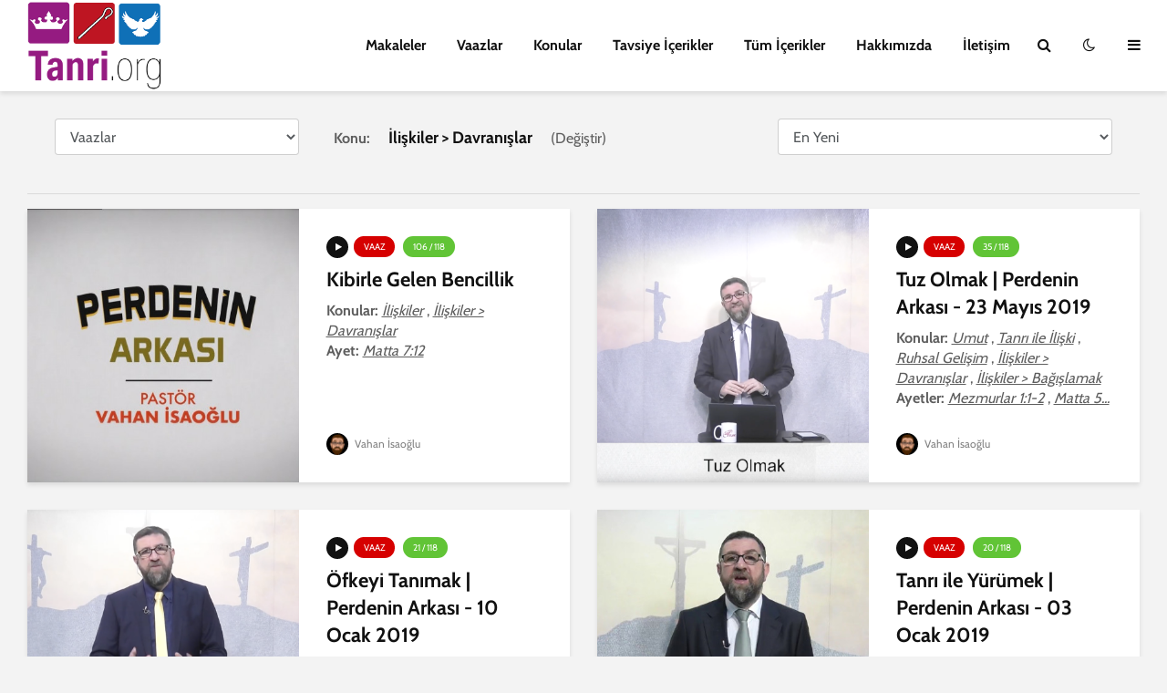

--- FILE ---
content_type: text/html; charset=UTF-8
request_url: https://tanri.org/konular/davranislar/vaazlar
body_size: 6771
content:
<!DOCTYPE html>
<html lang="tr" class="no-js">

<head>
    <meta charset="UTF-8">
    <meta name="viewport" content="width=device-width,initial-scale=1.0">

    

    <title>İlişkiler &gt; Davranışlar | Tanri.org</title>
<meta name="description" content="İlişkiler &gt; Davranışlar">
<meta name="robots" content="all">
<meta property="og:title" content="İlişkiler &gt; Davranışlar" />
<meta property="og:description" content="İlişkiler &gt; Davranışlar" />
<meta property="og:url" content="https://tanri.org/konular/davranislar/vaazlar" />
<meta property="og:type" content="website" />
<meta property="og:site_name" content="Tanri.org" />

<meta name="twitter:card" content="Özet" />
<meta name="twitter:site" content="@TanriOrg" />
<meta name="twitter:title" content="İlişkiler &gt; Davranışlar" />
<meta name="twitter:description" content="İlişkiler &gt; Davranışlar" />
<script type="application/ld+json">{"@context":"https://schema.org","@type":"WebPage","name":"İlişkiler &gt; Davranışlar","description":"İlişkiler > Davranışlar","url":"https://tanri.org/konular/davranislar/vaazlar"}</script>

    <link rel='dns-prefetch' href='//fonts.googleapis.com' />
    <link rel='dns-prefetch' href='//s.w.org' />
    <script type="text/javascript">
        window._wpemojiSettings = {
            "baseUrl": "https:\/\/s.w.org\/images\/core\/emoji\/13.0.1\/72x72\/",
            "ext": ".png",
            "svgUrl": "https:\/\/s.w.org\/images\/core\/emoji\/13.0.1\/svg\/",
            "svgExt": ".svg",
            "source": {
                "concatemoji": "https:\/\/demo.mekshq.com\/gridlove\/wp-includes\/js\/wp-emoji-release.min.js?ver=5.6.2"
            }
        };
        ! function(e, a, t) {
            var n, r, o, i = a.createElement("canvas"),
                p = i.getContext && i.getContext("2d");

            function s(e, t) {
                var a = String.fromCharCode;
                p.clearRect(0, 0, i.width, i.height), p.fillText(a.apply(this, e), 0, 0);
                e = i.toDataURL();
                return p.clearRect(0, 0, i.width, i.height), p.fillText(a.apply(this, t), 0, 0), e === i.toDataURL()
            }

            function c(e) {
                var t = a.createElement("script");
                t.src = e, t.defer = t.type = "text/javascript", a.getElementsByTagName("head")[0].appendChild(t)
            }
            for (o = Array("flag", "emoji"), t.supports = {
                    everything: !0,
                    everythingExceptFlag: !0
                }, r = 0; r < o.length; r++) t.supports[o[r]] = function(e) {
                if (!p || !p.fillText) return !1;
                switch (p.textBaseline = "top", p.font = "600 32px Arial", e) {
                    case "flag":
                        return s([127987, 65039, 8205, 9895, 65039], [127987, 65039, 8203, 9895, 65039]) ? !1 : !s([
                            55356, 56826, 55356, 56819
                        ], [55356, 56826, 8203, 55356, 56819]) && !s([55356, 57332, 56128, 56423, 56128, 56418,
                            56128, 56421, 56128, 56430, 56128, 56423, 56128, 56447
                        ], [55356, 57332, 8203, 56128, 56423, 8203, 56128, 56418, 8203, 56128, 56421, 8203,
                            56128, 56430, 8203, 56128, 56423, 8203, 56128, 56447
                        ]);
                    case "emoji":
                        return !s([55357, 56424, 8205, 55356, 57212], [55357, 56424, 8203, 55356, 57212])
                }
                return !1
            }(o[r]), t.supports.everything = t.supports.everything && t.supports[o[r]], "flag" !== o[r] && (t
                .supports.everythingExceptFlag = t.supports.everythingExceptFlag && t.supports[o[r]]);
            t.supports.everythingExceptFlag = t.supports.everythingExceptFlag && !t.supports.flag, t.DOMReady = !1, t
                .readyCallback = function() {
                    t.DOMReady = !0
                }, t.supports.everything || (n = function() {
                    t.readyCallback()
                }, a.addEventListener ? (a.addEventListener("DOMContentLoaded", n, !1), e.addEventListener("load",
                    n, !1)) : (e.attachEvent("onload", n), a.attachEvent("onreadystatechange", function() {
                    "complete" === a.readyState && t.readyCallback()
                })), (n = t.source || {}).concatemoji ? c(n.concatemoji) : n.wpemoji && n.twemoji && (c(n.twemoji),
                    c(n.wpemoji)))
        }(window, document, window._wpemojiSettings);
    </script>

    <style type="text/css">
        img.wp-smiley,
        img.emoji {
            display: inline !important;
            border: none !important;
            box-shadow: none !important;
            height: 1em !important;
            width: 1em !important;
            margin: 0 .07em !important;
            vertical-align: -0.1em !important;
            background: none !important;
            padding: 0 !important;
        }
    </style>

    <link rel="stylesheet" href="/css/bootstrap/4.5.2/bootstrap.min.css" type='text/css' media='all' />

    <link rel='stylesheet' href='/css/gl.css' type='text/css'
          media='all' />

    
    <style>
        .grecaptcha-badge {
            visibility: hidden;
        }
    </style>

    <script type='text/javascript' id='gridlove-main-js-extra'>
        /* <![CDATA[ */
        var gridlove_js_settings = {
            "rtl_mode": "",
            "header_sticky": "1",
            "header_sticky_offset": "100",
            "header_sticky_up": "",
            // "logo": "https://tanri.org/a/img/logo/tanrilogo-light.png",
            // "logo_retina": "https://tanri.org/a/img/logo/tanrilogo-light.png",
            // "logo_mini": "https://tanri.org/a/img/logo/tanrilogo-light.png",
            // "logo_mini_retina": "https://tanri.org/a/img/logo/tanrilogo-light.png",
            "gridlove_gallery": "1",
            "responsive_secondary_nav": "",
            "responsive_more_link": "Daha",
            "responsive_social_nav": ""
        };
        /* ]]> */
    </script>

    <!-- Google Tag Manager -->
    <script>(function(w,d,s,l,i){w[l]=w[l]||[];w[l].push({'gtm.start':
    new Date().getTime(),event:'gtm.js'});var f=d.getElementsByTagName(s)[0],
    j=d.createElement(s),dl=l!='dataLayer'?'&l='+l:'';j.async=true;j.src=
    'https://www.googletagmanager.com/gtm.js?id='+i+dl;f.parentNode.insertBefore(j,f);
    })(window,document,'script','dataLayer','GTM-5KDHDD6T');</script>
    <!-- End Google Tag Manager -->

    

    <link rel="apple-touch-icon" sizes="180x180" href="https://tanri.org/a/img/favicon/apple-touch-icon.png">
    <link rel="icon" type="image/png" sizes="32x32" href="https://tanri.org/a/img/favicon/favicon-32x32.png">
    <link rel="icon" type="image/png" sizes="16x16" href="https://tanri.org/a/img/favicon/favicon-16x16.png">
    <link rel="manifest" href="https://tanri.org/a/img/favicon/site.webmanifest">

    
</head>

<body class="home page-template page-template-template-modules page-template-template-modules-php page page-id-207 wp-embed-responsive theme-gridlove woocommerce-no-js unknown iphone gridlove-v_1_9_7">

    <header id="header" class="gridlove-site-header hidden-md-down  gridlove-header-shadow">

        <div class="gridlove-header-wrapper">
            <div class="gridlove-header-1 gridlove-header-middle container">
                <div class="gridlove-slot-l">
                    <div class="gridlove-site-branding  ">
                        <h1 class="site-title h1">
                            <a href="https://tanri.org" rel="home">
                                <img class="gridlove-logo" src="https://tanri.org/a/img/logo/tanrilogo-light.png" alt="Tanri.org">
                            </a>
                        </h1>
                    </div>
                </div>
                <div class="gridlove-slot-r">
                    <nav class="gridlove-main-navigation">
                        <ul id="menu-gridlove-main" class="gridlove-main-nav gridlove-menu">
                            <li
    class="menu-item menu-item-type-post_type menu-item-object-page ">
    <a href="https://tanri.org/makaleler" aria-current="page">Makaleler</a>
</li>
<li
    class="menu-item menu-item-type-custom menu-item-object-custom ">
    <a href="https://tanri.org/vaazlar">Vaazlar</a>
</li>
<li
    class="menu-item menu-item-type-custom menu-item-object-custom ">
    <a href="https://tanri.org/konular">Konular</a>
</li>
<li
    class="menu-item menu-item-type-custom menu-item-object-custom ">
    <a href="https://tanri.org/icerikler">Tavsiye İçerikler</a>
</li>
<li
    class="menu-item menu-item-type-custom menu-item-object-custom ">
    <a href="https://tanri.org/icerikler/tum">Tüm İçerikler</a>
</li>
<li
    class="menu-item menu-item-type-custom menu-item-object-custom ">
    <a href="https://tanri.org/hakkimizda">Hakkımızda</a>
</li>
<li
    class="menu-item menu-item-type-custom menu-item-object-custom ">
    <a href="https://tanri.org/iletisim">İletişim</a>
</li>
                        </ul>
                    </nav>
                    <ul class="gridlove-actions gridlove-menu">
                        <li class="gridlove-actions-button gridlove-action-search2">
                            <span>
                                <a href="https://tanri.org/arama">
                                    <i class="fa fa-search"></i>
                                </a>
                            </span>
                        </li>
                        <li class="gridlove-actions-button">
                            <span>
                                <i id="dark-mode-toggle1" class="fa fa-moon-o"></i>
                            </span>
                        </li>
                        <li class="gridlove-actions-button">
                            <span class="gridlove-sidebar-action">
                                <i class="fa fa-bars"></i>
                            </span>
                        </li>
                    </ul>
                </div>
            </div>
        </div>

        <div id="gridlove-header-sticky" class="gridlove-header-sticky">
            <div class="container">
                <div class="gridlove-slot-l">
                    <div class="gridlove-site-branding  ">
                        <span class="site-title h1">
                            <a href="https://tanri.org" rel="home">
                                <img class="gridlove-logo" src="https://tanri.org/a/img/logo/tanrilogo-light.png" alt="Tanri.org">
                            </a>
                        </span>
                    </div>
                </div>
                <div class="gridlove-slot-r">
                    <nav class="gridlove-main-navigation">
                        <ul id="menu-gridlove-main-1" class="gridlove-main-nav gridlove-menu">
                            <li
    class="menu-item menu-item-type-post_type menu-item-object-page ">
    <a href="https://tanri.org/makaleler" aria-current="page">Makaleler</a>
</li>
<li
    class="menu-item menu-item-type-custom menu-item-object-custom ">
    <a href="https://tanri.org/vaazlar">Vaazlar</a>
</li>
<li
    class="menu-item menu-item-type-custom menu-item-object-custom ">
    <a href="https://tanri.org/konular">Konular</a>
</li>
<li
    class="menu-item menu-item-type-custom menu-item-object-custom ">
    <a href="https://tanri.org/icerikler">Tavsiye İçerikler</a>
</li>
<li
    class="menu-item menu-item-type-custom menu-item-object-custom ">
    <a href="https://tanri.org/icerikler/tum">Tüm İçerikler</a>
</li>
<li
    class="menu-item menu-item-type-custom menu-item-object-custom ">
    <a href="https://tanri.org/hakkimizda">Hakkımızda</a>
</li>
<li
    class="menu-item menu-item-type-custom menu-item-object-custom ">
    <a href="https://tanri.org/iletisim">İletişim</a>
</li>
                        </ul>
                    </nav>
                    <ul class="gridlove-actions gridlove-menu">
                        <li class="gridlove-actions-button gridlove-action-search2">
                            <span>
                                <a href="https://tanri.org/arama">
                                    <i class="fa fa-search"></i>
                                </a>
                            </span>
                        </li>
                        <li class="gridlove-actions-button">
                            <span>
                                <i id="dark-mode-toggle2" class="fa fa-moon-o"></i>
                            </span>
                        </li>
                        <li class="gridlove-actions-button">
                            <span class="gridlove-sidebar-action">
                                <i class="fa fa-bars"></i>
                            </span>
                        </li>
                    </ul>
                </div>
            </div>
        </div>
    </header>

    <div id="gridlove-header-responsive" class="gridlove-header-responsive hidden-lg-up">
        <div class="container">
            <div class="gridlove-site-branding mini">
                <span class="site-title h1">
                    <a href="https://tanri.org" rel="home">
                        <img class="gridlove-logo" src="https://tanri.org/a/img/logo/tanrilogo-light.png" alt="Tanri.org">
                    </a>
                </span>
            </div>
            <ul class="gridlove-actions gridlove-menu">
                <li class="gridlove-actions-button gridlove-action-search2">
                    <span>
                        <a href="https://tanri.org/arama">
                            <i class="fa fa-search"></i>
                        </a>
                    </span>
                </li>
                <li class="gridlove-actions-button">
                    <span>
                        <i id="dark-mode-toggle3" class="fa fa-moon-o"></i>
                    </span>
                </li>
                <li class="gridlove-actions-button">
                    <span class="gridlove-sidebar-action">
                        <i class="fa fa-bars"></i>
                    </span>
                </li>
            </ul>
        </div>
    </div>

            <div id="content" class="gridlove-site-content container">
        <style>
    div.scrollmenu {
        overflow: auto;
        white-space: nowrap;
    }

    div.scrollmenu div {
        display: inline-block;
        text-align: center;
        padding: 8px;
        text-decoration: none;
    }

    .active,
    .btn:hover {
        border-bottom: 3px solid red;
    }

</style>

<div class="container">
    <div class="row">
        <div class="form-group col-lg-3 col-md-6 col-sm-12">
            <select name="resourceType" id="resourceType" class="form-control" onchange="location = this.value;">
                <option value="https://tanri.org/konular/davranislar/tum" >Tüm İçerik Türleri
                </option>
                                                        <option value="https://tanri.org/konular/davranislar/makaleler"
                                            >
                        Makaleler
                    </option>
                                                                            <option value="https://tanri.org/konular/davranislar/vaazlar"
                                                    selected
                                            >
                        Vaazlar
                    </option>
                                                                            <option value="https://tanri.org/konular/davranislar/mesajlar"
                                            >
                        Mesajlar
                    </option>
                                                                                                                                                                                                </select>
        </div>
        <div class="col-lg-5 col-md-6 col-sm-12">
            <div class="scrollmenu">
                <div><strong>Konu:</strong></div>
                <div><h5>İlişkiler &gt; Davranışlar</h5></div>
                  
                    <div>(<a href="https://tanri.org/konular/vaazlar-ile">Değiştir</a>)</div>
                            </div>
        </div>
        <div class="col-lg-4 col-md-6 col-sm-12">
            <div class="form-group">
    
    <select name="sortType" id="sortType" class="form-control" onchange="location = this.value;">
                    <option value="https://tanri.org/konular/davranislar" >Tavsiye</option>
                        <option value="https://tanri.org/konular/davranislar/vaazlar"  selected>En Yeni</option>
        <option value="https://tanri.org/konular/davranislar/vaazlar?sort=oldest" >En Eski</option>
        
        
    </select>
</div>
        </div>
    </div>
</div>


                            
        <hr>
                <div id="gridlove-module-1" class="gridlove-module module-type-posts gridlove-module-layout-combo">
    <div class="row gridlove-posts ">
                    <div class="col-lg-6 col-md-12 col-sm-12 layout-combo">
                <article class="gridlove-post gridlove-post-b gridlove-box post type-post status-publish format-standard has-post-thumbnail hentry">

                    <div class="entry-image">
                        <a href="https://tanri.org/vaazlar/kibirle-gelen-bencillik">
                            <img width="285" height="300" src="https://tanri.org/a/img/resources/featured/youtube-2021-09-06_15-42-21.jpg"
                                class="attachment-gridlove-b6 size-gridlove-b6 wp-post-image" alt="" loading="lazy">
                        </a>
                    </div>

                    <div class="box-inner-ptbr box-col-b entry-sm-overlay">
                        <div class="box-inner-ellipsis">
                            <div style="margin: 0px; padding: 0px; border: 0px;">
                                <div class="entry-category">
            <span class="gridlove-format-icon"><i class="fa fa-play"></i></span>
        <a href="https://tanri.org/vaazlar/tum" class="gridlove-cat gridlove-cat-2">Vaaz</a>

            
                    <a href="https://tanri.org/seriler/perdenin-arkasi/tum?sort=seriesup" class="gridlove-cat gridlove-cat-4">106 / 118</a>
            </div>

                                <h2 class="entry-title h3"><a href="https://tanri.org/vaazlar/kibirle-gelen-bencillik">Kibirle Gelen Bencillik</a></h2>
                                                                <div class="entry-content">
    <strong>Konular: </strong>
            <u><em><a href="https://tanri.org/konular/iliskiler/tum">İlişkiler</a></em></u>
                    ,
                    <u><em><a href="https://tanri.org/konular/davranislar/tum">İlişkiler &gt; Davranışlar</a></em></u>
            </div>
                                <div class="entry-content">
    <strong>Ayet: </strong>
            <u><em><a href="https://tanri.org/kutsalyazilar/matta/7/tum">Matta 7:12</a></em></u>
            </div>
                                
                            </div>
                        </div>

                        <div class="entry-meta">
                            <div class="meta-item meta-author">
    <div class="coauthors">
                    <span class="vcard author">
                <span class="fn">

                    <a href="https://tanri.org/yazarlar/vahan-isaoglu/tum">
                        <img alt=''
                             src='https://tanri.org/a/img/avatars/IAlTYuL4QYJPof1Hzp8aLt1HHXTvtd7f5SpfC4Z7.jpg'
                             class='avatar avatar-24 photo' height='24' width='24' loading='lazy' />

                         Vahan İsaoğlu
                    </a>
                </span>
            </span>
            </div>
</div>
                            
                            
                        </div>
                    </div>

                </article>
            </div>
                    <div class="col-lg-6 col-md-12 col-sm-12 layout-combo">
                <article class="gridlove-post gridlove-post-b gridlove-box post type-post status-publish format-standard has-post-thumbnail hentry">

                    <div class="entry-image">
                        <a href="https://tanri.org/vaazlar/perdenin-arkasi-23-mayis-2019">
                            <img width="285" height="300" src="https://tanri.org/a/img/resources/featured/xmTHoAtX4Efh2kub458wa5oX9AJ09QwZZnTkFNaV.png"
                                class="attachment-gridlove-b6 size-gridlove-b6 wp-post-image" alt="" loading="lazy">
                        </a>
                    </div>

                    <div class="box-inner-ptbr box-col-b entry-sm-overlay">
                        <div class="box-inner-ellipsis">
                            <div style="margin: 0px; padding: 0px; border: 0px;">
                                <div class="entry-category">
            <span class="gridlove-format-icon"><i class="fa fa-play"></i></span>
        <a href="https://tanri.org/vaazlar/tum" class="gridlove-cat gridlove-cat-2">Vaaz</a>

            
                    <a href="https://tanri.org/seriler/perdenin-arkasi/tum?sort=seriesup" class="gridlove-cat gridlove-cat-4">35 / 118</a>
            </div>

                                <h2 class="entry-title h3"><a href="https://tanri.org/vaazlar/perdenin-arkasi-23-mayis-2019">Tuz Olmak | Perdenin Arkası - 23 Mayıs 2019</a></h2>
                                                                <div class="entry-content">
    <strong>Konular: </strong>
            <u><em><a href="https://tanri.org/konular/umut/tum">Umut</a></em></u>
                    ,
                    <u><em><a href="https://tanri.org/konular/tanri-ile-iliski/tum">Tanrı ile İlişki</a></em></u>
                    ,
                    <u><em><a href="https://tanri.org/konular/ruhsal-gelisim/tum">Ruhsal Gelişim</a></em></u>
                    ,
                    <u><em><a href="https://tanri.org/konular/davranislar/tum">İlişkiler &gt; Davranışlar</a></em></u>
                    ,
                    <u><em><a href="https://tanri.org/konular/bagislamak/tum">İlişkiler &gt; Bağışlamak</a></em></u>
            </div>
                                <div class="entry-content">
    <strong>Ayetler: </strong>
            <u><em><a href="https://tanri.org/kutsalyazilar/mezmurlar/1/tum">Mezmurlar 1:1-2</a></em></u>
                    ,
                    <u><em><a href="https://tanri.org/kutsalyazilar/matta/5/tum">Matta 5</a></em></u>
                    ,
                    <u><em><a href="https://tanri.org/kutsalyazilar/vahiy/3/tum">Vahiy 3:1</a></em></u>
            </div>
                                
                            </div>
                        </div>

                        <div class="entry-meta">
                            <div class="meta-item meta-author">
    <div class="coauthors">
                    <span class="vcard author">
                <span class="fn">

                    <a href="https://tanri.org/yazarlar/vahan-isaoglu/tum">
                        <img alt=''
                             src='https://tanri.org/a/img/avatars/IAlTYuL4QYJPof1Hzp8aLt1HHXTvtd7f5SpfC4Z7.jpg'
                             class='avatar avatar-24 photo' height='24' width='24' loading='lazy' />

                         Vahan İsaoğlu
                    </a>
                </span>
            </span>
            </div>
</div>
                            
                            
                        </div>
                    </div>

                </article>
            </div>
                    <div class="col-lg-6 col-md-12 col-sm-12 layout-combo">
                <article class="gridlove-post gridlove-post-b gridlove-box post type-post status-publish format-standard has-post-thumbnail hentry">

                    <div class="entry-image">
                        <a href="https://tanri.org/vaazlar/perdenin-arkasi-10-ocak-2019">
                            <img width="285" height="300" src="https://tanri.org/a/img/resources/featured/hyV98xqFZvdw4vc4NDgXuIcJedIqJxhEfB0ZY600.png"
                                class="attachment-gridlove-b6 size-gridlove-b6 wp-post-image" alt="" loading="lazy">
                        </a>
                    </div>

                    <div class="box-inner-ptbr box-col-b entry-sm-overlay">
                        <div class="box-inner-ellipsis">
                            <div style="margin: 0px; padding: 0px; border: 0px;">
                                <div class="entry-category">
            <span class="gridlove-format-icon"><i class="fa fa-play"></i></span>
        <a href="https://tanri.org/vaazlar/tum" class="gridlove-cat gridlove-cat-2">Vaaz</a>

            
                    <a href="https://tanri.org/seriler/perdenin-arkasi/tum?sort=seriesup" class="gridlove-cat gridlove-cat-4">21 / 118</a>
            </div>

                                <h2 class="entry-title h3"><a href="https://tanri.org/vaazlar/perdenin-arkasi-10-ocak-2019">Öfkeyi Tanımak | Perdenin Arkası - 10 Ocak 2019</a></h2>
                                                                <div class="entry-content">
    <strong>Konular: </strong>
            <u><em><a href="https://tanri.org/konular/aci/tum">Acı</a></em></u>
                    ,
                    <u><em><a href="https://tanri.org/konular/tanri-ile-iliski/tum">Tanrı ile İlişki</a></em></u>
                    ,
                    <u><em><a href="https://tanri.org/konular/davranislar/tum">İlişkiler &gt; Davranışlar</a></em></u>
            </div>
                                <div class="entry-content">
    <strong>Ayetler: </strong>
            <u><em><a href="https://tanri.org/kutsalyazilar/yaratilis/4/tum">Yaratılış 4:1</a></em></u>
                    ,
                    <u><em><a href="https://tanri.org/kutsalyazilar/ozdeyisler/14/tum">Özdeyişler 14:17</a></em></u>
                    ,
                    <u><em><a href="https://tanri.org/kutsalyazilar/ozdeyisler/25/tum">Özdeyişler 25:21</a></em></u>
                    ,
                    <u><em><a href="https://tanri.org/kutsalyazilar/2-timoteos/1/tum">2. Timoteos 1:7-10</a></em></u>
            </div>
                                
                            </div>
                        </div>

                        <div class="entry-meta">
                            <div class="meta-item meta-author">
    <div class="coauthors">
                    <span class="vcard author">
                <span class="fn">

                    <a href="https://tanri.org/yazarlar/vahan-isaoglu/tum">
                        <img alt=''
                             src='https://tanri.org/a/img/avatars/IAlTYuL4QYJPof1Hzp8aLt1HHXTvtd7f5SpfC4Z7.jpg'
                             class='avatar avatar-24 photo' height='24' width='24' loading='lazy' />

                         Vahan İsaoğlu
                    </a>
                </span>
            </span>
            </div>
</div>
                            
                            
                        </div>
                    </div>

                </article>
            </div>
                    <div class="col-lg-6 col-md-12 col-sm-12 layout-combo">
                <article class="gridlove-post gridlove-post-b gridlove-box post type-post status-publish format-standard has-post-thumbnail hentry">

                    <div class="entry-image">
                        <a href="https://tanri.org/vaazlar/perdenin-arkasi-03-ocak-2019">
                            <img width="285" height="300" src="https://tanri.org/a/img/resources/featured/RU4UEvvcFY17X4Ow7BcTdeBCun7DrhhxEYHpmvET.jpg"
                                class="attachment-gridlove-b6 size-gridlove-b6 wp-post-image" alt="" loading="lazy">
                        </a>
                    </div>

                    <div class="box-inner-ptbr box-col-b entry-sm-overlay">
                        <div class="box-inner-ellipsis">
                            <div style="margin: 0px; padding: 0px; border: 0px;">
                                <div class="entry-category">
            <span class="gridlove-format-icon"><i class="fa fa-play"></i></span>
        <a href="https://tanri.org/vaazlar/tum" class="gridlove-cat gridlove-cat-2">Vaaz</a>

            
                    <a href="https://tanri.org/seriler/perdenin-arkasi/tum?sort=seriesup" class="gridlove-cat gridlove-cat-4">20 / 118</a>
            </div>

                                <h2 class="entry-title h3"><a href="https://tanri.org/vaazlar/perdenin-arkasi-03-ocak-2019">Tanrı ile Yürümek | Perdenin Arkası - 03 Ocak 2019</a></h2>
                                                                <div class="entry-content">
    <strong>Konular: </strong>
            <u><em><a href="https://tanri.org/konular/kutsal-kitap/tum">Kutsal Kitap</a></em></u>
                    ,
                    <u><em><a href="https://tanri.org/konular/tanri-ve-ben/tum">Tanrı ve Ben</a></em></u>
                    ,
                    <u><em><a href="https://tanri.org/konular/tanri-ile-iliski/tum">Tanrı ile İlişki</a></em></u>
                    ,
                    <u><em><a href="https://tanri.org/konular/itaat/tum">İtaat</a></em></u>
                    ,
                    <u><em><a href="https://tanri.org/konular/davranislar/tum">İlişkiler &gt; Davranışlar</a></em></u>
            </div>
                                <div class="entry-content">
    <strong>Ayetler: </strong>
            <u><em><a href="https://tanri.org/kutsalyazilar/mezmurlar/131/tum">Mezmurlar 131</a></em></u>
                    ,
                    <u><em><a href="https://tanri.org/kutsalyazilar/yaratilis/5/tum">Yaratılış 5:22</a></em></u>
                    ,
                    <u><em><a href="https://tanri.org/kutsalyazilar/yasanin-tekrari/1/tum">Yasanın Tekrarı 1:23</a></em></u>
            </div>
                                
                            </div>
                        </div>

                        <div class="entry-meta">
                            <div class="meta-item meta-author">
    <div class="coauthors">
                    <span class="vcard author">
                <span class="fn">

                    <a href="https://tanri.org/yazarlar/vahan-isaoglu/tum">
                        <img alt=''
                             src='https://tanri.org/a/img/avatars/IAlTYuL4QYJPof1Hzp8aLt1HHXTvtd7f5SpfC4Z7.jpg'
                             class='avatar avatar-24 photo' height='24' width='24' loading='lazy' />

                         Vahan İsaoğlu
                    </a>
                </span>
            </span>
            </div>
</div>
                            
                            
                        </div>
                    </div>

                </article>
            </div>
                    <div class="col-lg-6 col-md-12 col-sm-12 layout-combo">
                <article class="gridlove-post gridlove-post-b gridlove-box post type-post status-publish format-standard has-post-thumbnail hentry">

                    <div class="entry-image">
                        <a href="https://tanri.org/vaazlar/perdenin-arkasi-1-kasim-2018">
                            <img width="285" height="300" src="https://tanri.org/a/img/resources/featured/zicOn0iX13AAOreSBlFSZxMrI4Akf83zIQH7CaBK.jpg"
                                class="attachment-gridlove-b6 size-gridlove-b6 wp-post-image" alt="" loading="lazy">
                        </a>
                    </div>

                    <div class="box-inner-ptbr box-col-b entry-sm-overlay">
                        <div class="box-inner-ellipsis">
                            <div style="margin: 0px; padding: 0px; border: 0px;">
                                <div class="entry-category">
            <span class="gridlove-format-icon"><i class="fa fa-play"></i></span>
        <a href="https://tanri.org/vaazlar/tum" class="gridlove-cat gridlove-cat-2">Vaaz</a>

            
                    <a href="https://tanri.org/seriler/perdenin-arkasi/tum?sort=seriesup" class="gridlove-cat gridlove-cat-4">12 / 118</a>
            </div>

                                <h2 class="entry-title h3"><a href="https://tanri.org/vaazlar/perdenin-arkasi-1-kasim-2018">Acının Kaynağı | Perdenin Arkası - 1 Kasım 2018</a></h2>
                                                                <div class="entry-content">
    <strong>Konular: </strong>
            <u><em><a href="https://tanri.org/konular/aci-sorunu/tum">Acı Sorunu</a></em></u>
                    ,
                    <u><em><a href="https://tanri.org/konular/tanri-ile-iliski/tum">Tanrı ile İlişki</a></em></u>
                    ,
                    <u><em><a href="https://tanri.org/konular/itaat/tum">İtaat</a></em></u>
                    ,
                    <u><em><a href="https://tanri.org/konular/davranislar/tum">İlişkiler &gt; Davranışlar</a></em></u>
                    ,
                    <u><em><a href="https://tanri.org/konular/bagislamak/tum">İlişkiler &gt; Bağışlamak</a></em></u>
            </div>
                                <div class="entry-content">
    <strong>Ayetler: </strong>
            <u><em><a href="https://tanri.org/kutsalyazilar/galatyalilar/5/tum">Galatyalılar 5:22</a></em></u>
                    ,
                    <u><em><a href="https://tanri.org/kutsalyazilar/efesliler/4/tum">Efesliler 4:31-32</a></em></u>
                    ,
                    <u><em><a href="https://tanri.org/kutsalyazilar/matta/13/tum">Matta 13:25</a></em></u>
            </div>
                                
                            </div>
                        </div>

                        <div class="entry-meta">
                            <div class="meta-item meta-author">
    <div class="coauthors">
                    <span class="vcard author">
                <span class="fn">

                    <a href="https://tanri.org/yazarlar/vahan-isaoglu/tum">
                        <img alt=''
                             src='https://tanri.org/a/img/avatars/IAlTYuL4QYJPof1Hzp8aLt1HHXTvtd7f5SpfC4Z7.jpg'
                             class='avatar avatar-24 photo' height='24' width='24' loading='lazy' />

                         Vahan İsaoğlu
                    </a>
                </span>
            </span>
            </div>
</div>
                            
                            
                        </div>
                    </div>

                </article>
            </div>
            </div>
</div>

        <nav class="gridlove-pagination gridlove-infinite-scroll">
                
        <div class="gridlove-loader" style="display: none;">
            <div class="double-bounce1"></div>
            <div class="double-bounce2"></div>
        </div>
    </nav>
    </div>

    <div id="footer" class="gridlove-footer">
        <div class="container">
            <div class="row">

                <div class="col-lg-3 col-md-6 col-sm-12">
                    <div id="text-4" class="widget widget_text">
                        <div class="textwidget">
                            <p><img width="159" src="https://tanri.org/a/img/logo/tanrilogo-dark.png"
                                     alt="Tanri.org" /></p>
                        </div>
                    </div>
                </div>
                <div class="col-lg-3 col-md-6 col-sm-12">
                    <div id="nav_menu-4" class="widget widget_nav_menu">
                        <div class="menu-gridlove-footer-container">
                            <ul id="menu-gridlove-footer" class="menu">
                                <li id="menu-item-1959"
                                    class="menu-item menu-item-type-custom menu-item-object-custom menu-item-1959"><a
                                       href="https://tanri.org/izinler">İzinler</a></li>
                                <li id="menu-item-1960"
                                    class="menu-item menu-item-type-custom menu-item-object-custom menu-item-1960"><a
                                       href="https://tanri.org/gizlilik-politikasi">Gizlilik Politikası</a></li>
                            </ul>
                        </div>
                    </div>
                </div>
                <div class="col-lg-3 col-md-6 col-sm-12">
                    <div id="mks_social_widget-5" class="widget mks_social_widget">
                        <h4 class="widget-title">Bizi Takip Edin</h4>
                        <p>Çekinmeden bizimle iletişim kurabilirsiniz. İlginç, samimi, renkli, içe dönük, dışa dönük ve pek çok tarzda insanlarla tanışmayı ve yeni arkadaşlar edinmeyi çok seviyoruz.</p>

                        <ul class="mks_social_widget_ul">
                            <li><a href="https://www.facebook.com/Tanri.org" title="Facebook" class="socicon-facebook soc_circle" target="_blank"
                                   style="width: 44px; height: 44px; font-size: 16px;line-height:49px;"><span>facebook</span></a>
                            </li>
                            <li><a href="https://www.instagram.com/tanri_org/" title="Instagram" class="socicon-instagram soc_circle" target="_blank"
                                   style="width: 44px; height: 44px; font-size: 16px;line-height:49px;"><span>instagram</span></a>
                            </li>
                            <li><a href="https://twitter.com/tanriorg" title="Twitter" class="socicon-twitter soc_circle" target="_blank"
                                   style="width: 44px; height: 44px; font-size: 16px;line-height:49px;"><span>twitter</span></a>
                            </li>
                            
                        </ul>
                    </div>
                </div>
                <div class="col-lg-3 col-md-6 col-sm-12">
                    <div class="widget widget_text">
                        <div class="sub-menu">
                            <p>Üye olun ve eklenen her içerikten haberdar olun.</p>
                            <a href="https://tanri.org/aboneler" class="gridlove-button-search">Ücretsiz Abone Olun</a>
                        </div>
                    </div>
                </div>
            </div>
        </div>

        <div class="gridlove-copyright">
            <div class="container">
                <p style="text-align: center">Bu site ReCaptcha tarafından korunmaktadır. ReCapthca ve Google
                    <a href="https://policies.google.com/privacy">Gizlilik Politikası</a>
                    ve
                    <a href="https://policies.google.com/terms">Hizmet Şartları</a>
                    burdadır.
                </p>
                <br>
                <p style="text-align: center">Copyright &copy; Tanri.org, Tüm hakları saklıdır. Tanri.org'a ait
                    içerikler izinsiz ya da kaynak
                    göstermeden kullanılamaz. Tanri.org'a ait olmayan içerikler izin dahilinde kullanılmıştır ve
                    sorumlulukları sağlayıcıya aittir.</p>
            </div>
        </div>
    </div>



    <div class="gridlove-sidebar-action-wrapper">
        <span class="gridlove-action-close"><i class="fa fa-times" aria-hidden="true"></i></span>
        <div class="gridlove-sidebar-action-inside">
            <div class="hidden-lg-up widget gridlove-box widget_nav_menu">
                <ul id="menu-gridlove-main-2" class="gridlove-mobile-menu">
                    <li
    class="menu-item menu-item-type-post_type menu-item-object-page ">
    <a href="https://tanri.org/makaleler" aria-current="page">Makaleler</a>
</li>
<li
    class="menu-item menu-item-type-custom menu-item-object-custom ">
    <a href="https://tanri.org/vaazlar">Vaazlar</a>
</li>
<li
    class="menu-item menu-item-type-custom menu-item-object-custom ">
    <a href="https://tanri.org/konular">Konular</a>
</li>
<li
    class="menu-item menu-item-type-custom menu-item-object-custom ">
    <a href="https://tanri.org/icerikler">Tavsiye İçerikler</a>
</li>
<li
    class="menu-item menu-item-type-custom menu-item-object-custom ">
    <a href="https://tanri.org/icerikler/tum">Tüm İçerikler</a>
</li>
<li
    class="menu-item menu-item-type-custom menu-item-object-custom ">
    <a href="https://tanri.org/hakkimizda">Hakkımızda</a>
</li>
<li
    class="menu-item menu-item-type-custom menu-item-object-custom ">
    <a href="https://tanri.org/iletisim">İletişim</a>
</li>
                </ul>
            </div>

            <div id="mks_social_widget-6" class="widget gridlove-box mks_social_widget">
                <h4 class="widget-title">Bizi Takip Edin</h4>
                <p>Çekinmeden bizimle iletişim kurabilirsiniz. İlginç, samimi, renkli, içe dönük, dışa dönük ve pek çok tarzda insanlarla tanışmayı ve yeni arkadaşlar edinmeyi çok seviyoruz.</p>

                <ul class="mks_social_widget_ul">
                    <li><a href="https://www.facebook.com/Tanri.org" title="Facebook" class="socicon-facebook soc_circle" target="_blank"
                           style="width: 44px; height: 44px; font-size: 16px;line-height:49px;"><span>facebook</span></a>
                    </li>
                    <li><a href="https://www.instagram.com/tanri_org/" title="Instagram" class="socicon-instagram soc_circle" target="_blank"
                           style="width: 44px; height: 44px; font-size: 16px;line-height:49px;"><span>instagram</span></a>
                    </li>
                    <li><a href="https://twitter.com/tanriorg" title="Twitter" class="socicon-twitter soc_circle" target="_blank"
                           style="width: 44px; height: 44px; font-size: 16px;line-height:49px;"><span>twitter</span></a>
                    </li>
                    
                </ul>
            </div>
        </div>
    </div>

    <div class="gridlove-sidebar-action-overlay"></div>

    <script type='text/javascript' src="/js/gl.js" id='minit-21551ddf5923d9f6bc458d732e1e7c1f-js'></script>
    <script type='text/javascript' src="/js/dark-mode-theme.js"></script>

        <!-- start webpushr code --><script>(function(w,d, s, id) {if(typeof(w.webpushr)!=='undefined') return;w.webpushr=w.webpushr||function(){(w.webpushr.q=w.webpushr.q||[]).push(arguments)};var js, fjs = d.getElementsByTagName(s)[0];js = d.createElement(s); js.id = id;js.async=1;js.src = "https://cdn.webpushr.com/app.min.js";fjs.parentNode.appendChild(js);}(window,document, 'script', 'webpushr-jssdk'));webpushr('setup',{'key':'BGRJk8M5DJYHzcm6q1RshZAME6oaH3P500jI5umes5xUtgdA_KW1MIhufd-YdFrlUJiTeLi5ad2e52p3IhHBOnk' });</script><!-- end webpushr tracking code -->
    
    </body>

</html>
